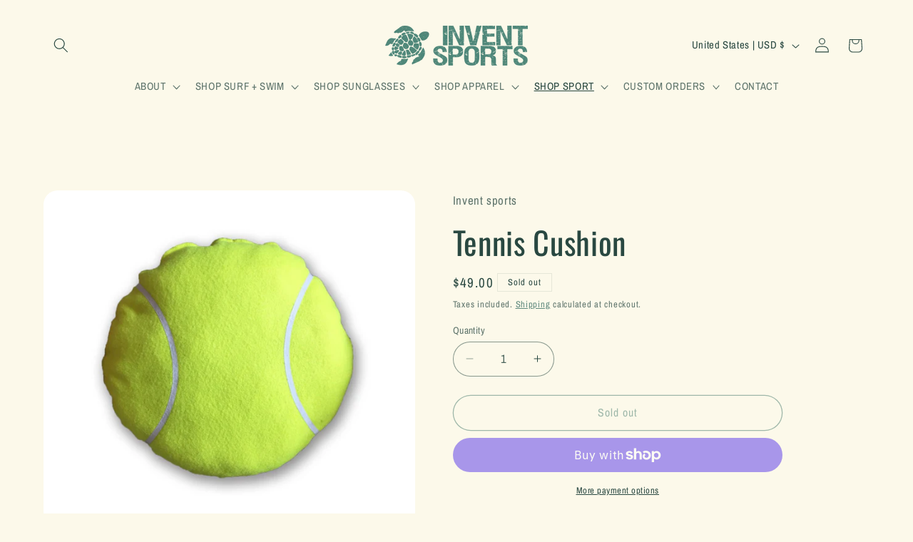

--- FILE ---
content_type: text/css
request_url: https://www.inventsports.com/cdn/shop/t/9/assets/component-totals.css?v=15906652033866631521730122494
body_size: -609
content:
.totals{display:flex;justify-content:center;align-items:flex-end}.totals>*{font-size:1.6rem;margin:0}.totals>h2{font-size:calc(var(--font-heading-scale) * 1.6rem)}.totals *{line-height:1}.totals>*+*{margin-left:2rem}.totals__total{margin-top:.5rem}.totals__total-value{font-size:1.8rem}.cart__ctas+.totals{margin-top:2rem}@media all and (min-width: 750px){.totals{justify-content:flex-end}}
/*# sourceMappingURL=/cdn/shop/t/9/assets/component-totals.css.map?v=15906652033866631521730122494 */
